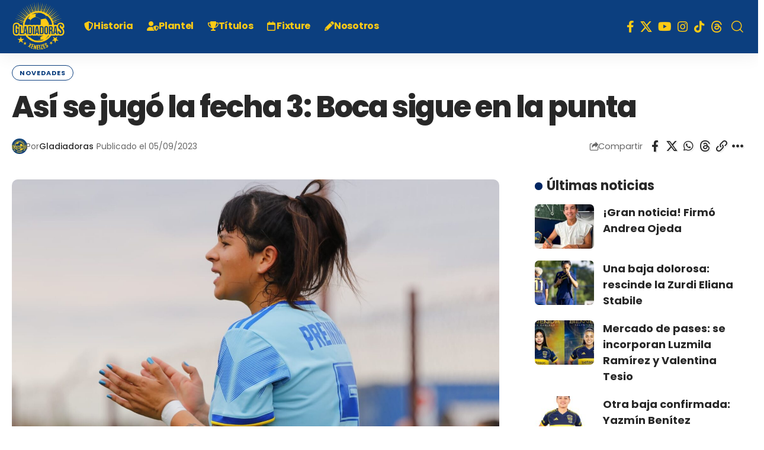

--- FILE ---
content_type: text/html; charset=UTF-8
request_url: https://gladiadorasxeneizes.com/asi-se-jugo-la-fecha-3-boca-sigue-en-la-punta/
body_size: 24510
content:
<!DOCTYPE html><html lang="es"><head><script data-no-optimize="1">var litespeed_docref=sessionStorage.getItem("litespeed_docref");litespeed_docref&&(Object.defineProperty(document,"referrer",{get:function(){return litespeed_docref}}),sessionStorage.removeItem("litespeed_docref"));</script> <meta charset="UTF-8" /><meta http-equiv="X-UA-Compatible" content="IE=edge" /><meta name="viewport" content="width=device-width, initial-scale=1.0" /><link rel="profile" href="https://gmpg.org/xfn/11" /> <script type="litespeed/javascript">(()=>{var e={};e.g=function(){if("object"==typeof globalThis)return globalThis;try{return this||new Function("return this")()}catch(e){if("object"==typeof window)return window}}(),function({ampUrl:n,isCustomizePreview:t,isAmpDevMode:r,noampQueryVarName:o,noampQueryVarValue:s,disabledStorageKey:i,mobileUserAgents:a,regexRegex:c}){if("undefined"==typeof sessionStorage)return;const d=new RegExp(c);if(!a.some((e=>{const n=e.match(d);return!(!n||!new RegExp(n[1],n[2]).test(navigator.userAgent))||navigator.userAgent.includes(e)})))return;e.g.addEventListener("DOMContentLiteSpeedLoaded",(()=>{const e=document.getElementById("amp-mobile-version-switcher");if(!e)return;e.hidden=!1;const n=e.querySelector("a[href]");n&&n.addEventListener("click",(()=>{sessionStorage.removeItem(i)}))}));const g=r&&["paired-browsing-non-amp","paired-browsing-amp"].includes(window.name);if(sessionStorage.getItem(i)||t||g)return;const u=new URL(location.href),m=new URL(n);m.hash=u.hash,u.searchParams.has(o)&&s===u.searchParams.get(o)?sessionStorage.setItem(i,"1"):m.href!==u.href&&(window.stop(),location.replace(m.href))}({"ampUrl":"https:\/\/gladiadorasxeneizes.com\/asi-se-jugo-la-fecha-3-boca-sigue-en-la-punta\/amp\/","noampQueryVarName":"noamp","noampQueryVarValue":"mobile","disabledStorageKey":"amp_mobile_redirect_disabled","mobileUserAgents":["Mobile","Android","Silk\/","Kindle","BlackBerry","Opera Mini","Opera Mobi"],"regexRegex":"^\\\/((?:.|\\n)+)\\\/([i]*)$","isCustomizePreview":!1,"isAmpDevMode":!1})})()</script> <meta name='robots' content='index, follow, max-image-preview:large, max-snippet:-1, max-video-preview:-1' /><style>img:is([sizes="auto" i], [sizes^="auto," i]) { contain-intrinsic-size: 3000px 1500px }</style><title>Así se jugó la fecha 3: Boca sigue en la punta</title><link rel="preconnect" href="https://fonts.gstatic.com" crossorigin><link rel="preload" as="style" onload="this.onload=null;this.rel='stylesheet'" id="rb-preload-gfonts" href="https://fonts.googleapis.com/css?family=Poppins%3A300%2C400%2C500%2C600%2C700%2C800%2C900%2C100italic%2C200italic%2C300italic%2C400italic%2C500italic%2C600italic%2C700italic%2C800italic%2C900italic%2C&amp;display=swap" crossorigin><noscript><link rel="stylesheet" href="https://fonts.googleapis.com/css?family=Poppins%3A300%2C400%2C500%2C600%2C700%2C800%2C900%2C100italic%2C200italic%2C300italic%2C400italic%2C500italic%2C600italic%2C700italic%2C800italic%2C900italic%2C&amp;display=swap"></noscript><link rel="canonical" href="https://gladiadorasxeneizes.com/asi-se-jugo-la-fecha-3-boca-sigue-en-la-punta/" /><meta property="og:locale" content="es_ES" /><meta property="og:type" content="article" /><meta property="og:title" content="Así se jugó la fecha 3: Boca sigue en la punta" /><meta property="og:description" content="Boca derrotó por 3 a 0 a Lanús con goles de Arias, Cruz y Núñez y es puntero de la Zona B. Resultados de los partidos Zona A SAT 1-1 Belgrano UAI Urquiza 3-2 Independiente San Lorenzo 1-0 EDLP Anuncio Banfield 2-4 River Plate Platense 1-0 Defensores de Belgrano Zona B Lanús 0-3 Boca Jrs. [&hellip;]" /><meta property="og:url" content="https://gladiadorasxeneizes.com/asi-se-jugo-la-fecha-3-boca-sigue-en-la-punta/" /><meta property="og:site_name" content="Gladiadoras Xeneizes" /><meta property="article:publisher" content="http://www.facebook.com/BocaFutFemenino" /><meta property="article:published_time" content="2023-09-06T01:39:35+00:00" /><meta property="article:modified_time" content="2023-09-15T13:49:52+00:00" /><meta property="og:image" content="https://gladiadorasxeneizes.com/wp-content/uploads/2023/09/Vani-fecha-3.jpg" /><meta property="og:image:width" content="1600" /><meta property="og:image:height" content="1066" /><meta property="og:image:type" content="image/jpeg" /><meta name="author" content="Gladiadoras" /><meta name="twitter:card" content="summary_large_image" /><meta name="twitter:creator" content="@BocaFutFemenino" /><meta name="twitter:site" content="@BocaFutFemenino" /><meta name="twitter:label1" content="Escrito por" /><meta name="twitter:data1" content="Gladiadoras" /><meta name="twitter:label2" content="Tiempo de lectura" /><meta name="twitter:data2" content="1 minuto" /> <script type="application/ld+json" class="yoast-schema-graph">{"@context":"https://schema.org","@graph":[{"@type":"NewsArticle","@id":"https://gladiadorasxeneizes.com/asi-se-jugo-la-fecha-3-boca-sigue-en-la-punta/#article","isPartOf":{"@id":"https://gladiadorasxeneizes.com/asi-se-jugo-la-fecha-3-boca-sigue-en-la-punta/"},"author":{"name":"Gladiadoras","@id":"https://gladiadorasxeneizes.site/#/schema/person/e7de1f0287141c9c88b3baa6648a9a1f"},"headline":"Así se jugó la fecha 3: Boca sigue en la punta","datePublished":"2023-09-06T01:39:35+00:00","dateModified":"2023-09-15T13:49:52+00:00","mainEntityOfPage":{"@id":"https://gladiadorasxeneizes.com/asi-se-jugo-la-fecha-3-boca-sigue-en-la-punta/"},"wordCount":105,"commentCount":0,"publisher":{"@id":"https://gladiadorasxeneizes.site/#organization"},"image":{"@id":"https://gladiadorasxeneizes.com/asi-se-jugo-la-fecha-3-boca-sigue-en-la-punta/#primaryimage"},"thumbnailUrl":"https://gladiadorasxeneizes.com/wp-content/uploads/2023/09/Vani-fecha-3.jpg","keywords":["Copa de la Liga","Copa de la Liga 2023","Fecha 3","gladiadoras xeneizes"],"articleSection":["Novedades","Torneo"],"inLanguage":"es","potentialAction":[{"@type":"CommentAction","name":"Comment","target":["https://gladiadorasxeneizes.com/asi-se-jugo-la-fecha-3-boca-sigue-en-la-punta/#respond"]}]},{"@type":["WebPage","ItemPage"],"@id":"https://gladiadorasxeneizes.com/asi-se-jugo-la-fecha-3-boca-sigue-en-la-punta/","url":"https://gladiadorasxeneizes.com/asi-se-jugo-la-fecha-3-boca-sigue-en-la-punta/","name":"Así se jugó la fecha 3: Boca sigue en la punta","isPartOf":{"@id":"https://gladiadorasxeneizes.site/#website"},"primaryImageOfPage":{"@id":"https://gladiadorasxeneizes.com/asi-se-jugo-la-fecha-3-boca-sigue-en-la-punta/#primaryimage"},"image":{"@id":"https://gladiadorasxeneizes.com/asi-se-jugo-la-fecha-3-boca-sigue-en-la-punta/#primaryimage"},"thumbnailUrl":"https://gladiadorasxeneizes.com/wp-content/uploads/2023/09/Vani-fecha-3.jpg","datePublished":"2023-09-06T01:39:35+00:00","dateModified":"2023-09-15T13:49:52+00:00","breadcrumb":{"@id":"https://gladiadorasxeneizes.com/asi-se-jugo-la-fecha-3-boca-sigue-en-la-punta/#breadcrumb"},"inLanguage":"es","potentialAction":[{"@type":"ReadAction","target":["https://gladiadorasxeneizes.com/asi-se-jugo-la-fecha-3-boca-sigue-en-la-punta/"]}]},{"@type":"ImageObject","inLanguage":"es","@id":"https://gladiadorasxeneizes.com/asi-se-jugo-la-fecha-3-boca-sigue-en-la-punta/#primaryimage","url":"https://gladiadorasxeneizes.com/wp-content/uploads/2023/09/Vani-fecha-3.jpg","contentUrl":"https://gladiadorasxeneizes.com/wp-content/uploads/2023/09/Vani-fecha-3.jpg","width":1600,"height":1066,"caption":"Foto: Gardo Licht"},{"@type":"BreadcrumbList","@id":"https://gladiadorasxeneizes.com/asi-se-jugo-la-fecha-3-boca-sigue-en-la-punta/#breadcrumb","itemListElement":[{"@type":"ListItem","position":1,"name":"Portada","item":"https://gladiadorasxeneizes.com/"},{"@type":"ListItem","position":2,"name":"Así se jugó la fecha 3: Boca sigue en la punta"}]},{"@type":"WebSite","@id":"https://gladiadorasxeneizes.site/#website","url":"https://gladiadorasxeneizes.site/","name":"Gladiadoras Xeneizes","description":"Boca Fútbol Femenino","publisher":{"@id":"https://gladiadorasxeneizes.site/#organization"},"alternateName":"GX","potentialAction":[{"@type":"SearchAction","target":{"@type":"EntryPoint","urlTemplate":"https://gladiadorasxeneizes.site/?s={search_term_string}"},"query-input":{"@type":"PropertyValueSpecification","valueRequired":true,"valueName":"search_term_string"}}],"inLanguage":"es"},{"@type":"Organization","@id":"https://gladiadorasxeneizes.site/#organization","name":"Gladiadoras Xeneizes","url":"https://gladiadorasxeneizes.site/","logo":{"@type":"ImageObject","inLanguage":"es","@id":"https://gladiadorasxeneizes.site/#/schema/logo/image/","url":"https://gladiadorasxeneizes.com/wp-content/uploads/2023/05/GXlogo.png","contentUrl":"https://gladiadorasxeneizes.com/wp-content/uploads/2023/05/GXlogo.png","width":150,"height":150,"caption":"Gladiadoras Xeneizes"},"image":{"@id":"https://gladiadorasxeneizes.site/#/schema/logo/image/"},"sameAs":["http://www.facebook.com/BocaFutFemenino","https://x.com/BocaFutFemenino","https://youtube.com/@Bocafutfemenino","https://instagram.com/BocaFutFemenino/"]},{"@type":"Person","@id":"https://gladiadorasxeneizes.site/#/schema/person/e7de1f0287141c9c88b3baa6648a9a1f","name":"Gladiadoras","image":{"@type":"ImageObject","inLanguage":"es","@id":"https://gladiadorasxeneizes.site/#/schema/person/image/","url":"https://gladiadorasxeneizes.com/wp-content/uploads/2018/05/cropped-Logo-GX-512-1-96x96.jpg","contentUrl":"https://gladiadorasxeneizes.com/wp-content/uploads/2018/05/cropped-Logo-GX-512-1-96x96.jpg","caption":"Gladiadoras"},"sameAs":["https://gladiadorasxeneizes.com"],"url":"https://gladiadorasxeneizes.com/author/gladiadoras/"}]}</script> <meta name="description" content="Boca derrotó por 3 a 0 a Lanús con goles de Arias, Cruz y Núñez y es puntero de la Zona B. Resultados de los partidos Zona A SAT 1-1 Belgrano UAI Urquiza 3-2 Independiente San Lorenzo 1-0 EDLP Banfield 2-4 River Plate Platense 1-0 Defensores de Belgrano Zona B Lanús 0-3"><link rel="pingback" href="https://gladiadorasxeneizes.com/xmlrpc.php"/> <script type="application/ld+json">{
    "@context": "https://schema.org",
    "@type": "Organization",
    "legalName": "Gladiadoras Xeneizes",
    "url": "https://gladiadorasxeneizes.com/",
    "logo": "https://gladiadorasxeneizes.com/wp-content/uploads/2018/05/Logo-GX-g.png",
    "sameAs": [
        "https://www.facebook.com/BocaFutFemenino",
        "https://x.com/BocaFutFemenino",
        "https://www.youtube.com/@Bocafutfemenino",
        "https://www.instagram.com/bocafutfemenino/",
        "https://www.tiktok.com/@bocafutfemenino",
        "https://www.threads.net/@bocafutfemenino"
    ]
}</script> <link data-optimized="2" rel="stylesheet" href="https://gladiadorasxeneizes.com/wp-content/litespeed/css/73ec37a9eb374fdbfebd43da69319871.css?ver=352d1" /><style id='classic-theme-styles-inline-css'>/*! This file is auto-generated */
.wp-block-button__link{color:#fff;background-color:#32373c;border-radius:9999px;box-shadow:none;text-decoration:none;padding:calc(.667em + 2px) calc(1.333em + 2px);font-size:1.125em}.wp-block-file__button{background:#32373c;color:#fff;text-decoration:none}</style><style id='global-styles-inline-css'>:root{--wp--preset--aspect-ratio--square: 1;--wp--preset--aspect-ratio--4-3: 4/3;--wp--preset--aspect-ratio--3-4: 3/4;--wp--preset--aspect-ratio--3-2: 3/2;--wp--preset--aspect-ratio--2-3: 2/3;--wp--preset--aspect-ratio--16-9: 16/9;--wp--preset--aspect-ratio--9-16: 9/16;--wp--preset--color--black: #000000;--wp--preset--color--cyan-bluish-gray: #abb8c3;--wp--preset--color--white: #ffffff;--wp--preset--color--pale-pink: #f78da7;--wp--preset--color--vivid-red: #cf2e2e;--wp--preset--color--luminous-vivid-orange: #ff6900;--wp--preset--color--luminous-vivid-amber: #fcb900;--wp--preset--color--light-green-cyan: #7bdcb5;--wp--preset--color--vivid-green-cyan: #00d084;--wp--preset--color--pale-cyan-blue: #8ed1fc;--wp--preset--color--vivid-cyan-blue: #0693e3;--wp--preset--color--vivid-purple: #9b51e0;--wp--preset--gradient--vivid-cyan-blue-to-vivid-purple: linear-gradient(135deg,rgba(6,147,227,1) 0%,rgb(155,81,224) 100%);--wp--preset--gradient--light-green-cyan-to-vivid-green-cyan: linear-gradient(135deg,rgb(122,220,180) 0%,rgb(0,208,130) 100%);--wp--preset--gradient--luminous-vivid-amber-to-luminous-vivid-orange: linear-gradient(135deg,rgba(252,185,0,1) 0%,rgba(255,105,0,1) 100%);--wp--preset--gradient--luminous-vivid-orange-to-vivid-red: linear-gradient(135deg,rgba(255,105,0,1) 0%,rgb(207,46,46) 100%);--wp--preset--gradient--very-light-gray-to-cyan-bluish-gray: linear-gradient(135deg,rgb(238,238,238) 0%,rgb(169,184,195) 100%);--wp--preset--gradient--cool-to-warm-spectrum: linear-gradient(135deg,rgb(74,234,220) 0%,rgb(151,120,209) 20%,rgb(207,42,186) 40%,rgb(238,44,130) 60%,rgb(251,105,98) 80%,rgb(254,248,76) 100%);--wp--preset--gradient--blush-light-purple: linear-gradient(135deg,rgb(255,206,236) 0%,rgb(152,150,240) 100%);--wp--preset--gradient--blush-bordeaux: linear-gradient(135deg,rgb(254,205,165) 0%,rgb(254,45,45) 50%,rgb(107,0,62) 100%);--wp--preset--gradient--luminous-dusk: linear-gradient(135deg,rgb(255,203,112) 0%,rgb(199,81,192) 50%,rgb(65,88,208) 100%);--wp--preset--gradient--pale-ocean: linear-gradient(135deg,rgb(255,245,203) 0%,rgb(182,227,212) 50%,rgb(51,167,181) 100%);--wp--preset--gradient--electric-grass: linear-gradient(135deg,rgb(202,248,128) 0%,rgb(113,206,126) 100%);--wp--preset--gradient--midnight: linear-gradient(135deg,rgb(2,3,129) 0%,rgb(40,116,252) 100%);--wp--preset--font-size--small: 13px;--wp--preset--font-size--medium: 20px;--wp--preset--font-size--large: 36px;--wp--preset--font-size--x-large: 42px;--wp--preset--spacing--20: 0.44rem;--wp--preset--spacing--30: 0.67rem;--wp--preset--spacing--40: 1rem;--wp--preset--spacing--50: 1.5rem;--wp--preset--spacing--60: 2.25rem;--wp--preset--spacing--70: 3.38rem;--wp--preset--spacing--80: 5.06rem;--wp--preset--shadow--natural: 6px 6px 9px rgba(0, 0, 0, 0.2);--wp--preset--shadow--deep: 12px 12px 50px rgba(0, 0, 0, 0.4);--wp--preset--shadow--sharp: 6px 6px 0px rgba(0, 0, 0, 0.2);--wp--preset--shadow--outlined: 6px 6px 0px -3px rgba(255, 255, 255, 1), 6px 6px rgba(0, 0, 0, 1);--wp--preset--shadow--crisp: 6px 6px 0px rgba(0, 0, 0, 1);}:where(.is-layout-flex){gap: 0.5em;}:where(.is-layout-grid){gap: 0.5em;}body .is-layout-flex{display: flex;}.is-layout-flex{flex-wrap: wrap;align-items: center;}.is-layout-flex > :is(*, div){margin: 0;}body .is-layout-grid{display: grid;}.is-layout-grid > :is(*, div){margin: 0;}:where(.wp-block-columns.is-layout-flex){gap: 2em;}:where(.wp-block-columns.is-layout-grid){gap: 2em;}:where(.wp-block-post-template.is-layout-flex){gap: 1.25em;}:where(.wp-block-post-template.is-layout-grid){gap: 1.25em;}.has-black-color{color: var(--wp--preset--color--black) !important;}.has-cyan-bluish-gray-color{color: var(--wp--preset--color--cyan-bluish-gray) !important;}.has-white-color{color: var(--wp--preset--color--white) !important;}.has-pale-pink-color{color: var(--wp--preset--color--pale-pink) !important;}.has-vivid-red-color{color: var(--wp--preset--color--vivid-red) !important;}.has-luminous-vivid-orange-color{color: var(--wp--preset--color--luminous-vivid-orange) !important;}.has-luminous-vivid-amber-color{color: var(--wp--preset--color--luminous-vivid-amber) !important;}.has-light-green-cyan-color{color: var(--wp--preset--color--light-green-cyan) !important;}.has-vivid-green-cyan-color{color: var(--wp--preset--color--vivid-green-cyan) !important;}.has-pale-cyan-blue-color{color: var(--wp--preset--color--pale-cyan-blue) !important;}.has-vivid-cyan-blue-color{color: var(--wp--preset--color--vivid-cyan-blue) !important;}.has-vivid-purple-color{color: var(--wp--preset--color--vivid-purple) !important;}.has-black-background-color{background-color: var(--wp--preset--color--black) !important;}.has-cyan-bluish-gray-background-color{background-color: var(--wp--preset--color--cyan-bluish-gray) !important;}.has-white-background-color{background-color: var(--wp--preset--color--white) !important;}.has-pale-pink-background-color{background-color: var(--wp--preset--color--pale-pink) !important;}.has-vivid-red-background-color{background-color: var(--wp--preset--color--vivid-red) !important;}.has-luminous-vivid-orange-background-color{background-color: var(--wp--preset--color--luminous-vivid-orange) !important;}.has-luminous-vivid-amber-background-color{background-color: var(--wp--preset--color--luminous-vivid-amber) !important;}.has-light-green-cyan-background-color{background-color: var(--wp--preset--color--light-green-cyan) !important;}.has-vivid-green-cyan-background-color{background-color: var(--wp--preset--color--vivid-green-cyan) !important;}.has-pale-cyan-blue-background-color{background-color: var(--wp--preset--color--pale-cyan-blue) !important;}.has-vivid-cyan-blue-background-color{background-color: var(--wp--preset--color--vivid-cyan-blue) !important;}.has-vivid-purple-background-color{background-color: var(--wp--preset--color--vivid-purple) !important;}.has-black-border-color{border-color: var(--wp--preset--color--black) !important;}.has-cyan-bluish-gray-border-color{border-color: var(--wp--preset--color--cyan-bluish-gray) !important;}.has-white-border-color{border-color: var(--wp--preset--color--white) !important;}.has-pale-pink-border-color{border-color: var(--wp--preset--color--pale-pink) !important;}.has-vivid-red-border-color{border-color: var(--wp--preset--color--vivid-red) !important;}.has-luminous-vivid-orange-border-color{border-color: var(--wp--preset--color--luminous-vivid-orange) !important;}.has-luminous-vivid-amber-border-color{border-color: var(--wp--preset--color--luminous-vivid-amber) !important;}.has-light-green-cyan-border-color{border-color: var(--wp--preset--color--light-green-cyan) !important;}.has-vivid-green-cyan-border-color{border-color: var(--wp--preset--color--vivid-green-cyan) !important;}.has-pale-cyan-blue-border-color{border-color: var(--wp--preset--color--pale-cyan-blue) !important;}.has-vivid-cyan-blue-border-color{border-color: var(--wp--preset--color--vivid-cyan-blue) !important;}.has-vivid-purple-border-color{border-color: var(--wp--preset--color--vivid-purple) !important;}.has-vivid-cyan-blue-to-vivid-purple-gradient-background{background: var(--wp--preset--gradient--vivid-cyan-blue-to-vivid-purple) !important;}.has-light-green-cyan-to-vivid-green-cyan-gradient-background{background: var(--wp--preset--gradient--light-green-cyan-to-vivid-green-cyan) !important;}.has-luminous-vivid-amber-to-luminous-vivid-orange-gradient-background{background: var(--wp--preset--gradient--luminous-vivid-amber-to-luminous-vivid-orange) !important;}.has-luminous-vivid-orange-to-vivid-red-gradient-background{background: var(--wp--preset--gradient--luminous-vivid-orange-to-vivid-red) !important;}.has-very-light-gray-to-cyan-bluish-gray-gradient-background{background: var(--wp--preset--gradient--very-light-gray-to-cyan-bluish-gray) !important;}.has-cool-to-warm-spectrum-gradient-background{background: var(--wp--preset--gradient--cool-to-warm-spectrum) !important;}.has-blush-light-purple-gradient-background{background: var(--wp--preset--gradient--blush-light-purple) !important;}.has-blush-bordeaux-gradient-background{background: var(--wp--preset--gradient--blush-bordeaux) !important;}.has-luminous-dusk-gradient-background{background: var(--wp--preset--gradient--luminous-dusk) !important;}.has-pale-ocean-gradient-background{background: var(--wp--preset--gradient--pale-ocean) !important;}.has-electric-grass-gradient-background{background: var(--wp--preset--gradient--electric-grass) !important;}.has-midnight-gradient-background{background: var(--wp--preset--gradient--midnight) !important;}.has-small-font-size{font-size: var(--wp--preset--font-size--small) !important;}.has-medium-font-size{font-size: var(--wp--preset--font-size--medium) !important;}.has-large-font-size{font-size: var(--wp--preset--font-size--large) !important;}.has-x-large-font-size{font-size: var(--wp--preset--font-size--x-large) !important;}
:where(.wp-block-post-template.is-layout-flex){gap: 1.25em;}:where(.wp-block-post-template.is-layout-grid){gap: 1.25em;}
:where(.wp-block-columns.is-layout-flex){gap: 2em;}:where(.wp-block-columns.is-layout-grid){gap: 2em;}
:root :where(.wp-block-pullquote){font-size: 1.5em;line-height: 1.6;}</style><style id='elementor-frontend-inline-css'>.elementor-kit-7270{--e-global-color-primary:#6EC1E4;--e-global-color-secondary:#54595F;--e-global-color-text:#7A7A7A;--e-global-color-accent:#61CE70;--e-global-typography-primary-font-family:"Roboto";--e-global-typography-primary-font-weight:600;--e-global-typography-secondary-font-family:"Roboto Slab";--e-global-typography-secondary-font-weight:400;--e-global-typography-text-font-family:"Roboto";--e-global-typography-text-font-weight:400;--e-global-typography-accent-font-family:"Roboto";--e-global-typography-accent-font-weight:500;}.elementor-section.elementor-section-boxed > .elementor-container{max-width:1140px;}.e-con{--container-max-width:1140px;}.elementor-widget:not(:last-child){margin-block-end:20px;}.elementor-element{--widgets-spacing:20px 20px;--widgets-spacing-row:20px;--widgets-spacing-column:20px;}{}h1.entry-title{display:var(--page-title-display);}@media(max-width:1024px){.elementor-section.elementor-section-boxed > .elementor-container{max-width:1024px;}.e-con{--container-max-width:1024px;}}@media(max-width:767px){.elementor-section.elementor-section-boxed > .elementor-container{max-width:767px;}.e-con{--container-max-width:767px;}}</style><style id='foxiz-main-inline-css'>:root {--body-family:Poppins;--body-fweight:400;--body-fsize:18px;--h1-family:Poppins;--h1-fweight:800;--h1-fspace:-2px;--h2-family:Poppins;--h2-fweight:800;--h2-fsize:34px;--h3-family:Poppins;--h3-fweight:800;--h3-fsize:26px;--h4-family:Poppins;--h4-fweight:800;--h4-fsize:22px;--h5-family:Poppins;--h5-fweight:700;--h5-fsize:18px;--h6-family:Poppins;--h6-fweight:700;--h6-fsize:16px;--cat-family:Poppins;--cat-fweight:700;--cat-fsize:14px;--meta-family:Poppins;--meta-fweight:400;--meta-fsize:12px;--meta-b-family:Poppins;--meta-b-fweight:500;--input-family:Poppins;--input-fweight:400;--btn-family:Poppins;--btn-fweight:800;--menu-family:Poppins;--menu-fweight:700;--menu-fsize:16px;--submenu-family:Poppins;--submenu-fweight:700;--submenu-fsize:15px;--dwidgets-family:Poppins;--dwidgets-fweight:700;--dwidgets-fsize:18px;--headline-family:Poppins, Arial, Helvetica, sans-serif;--headline-fweight:800;--headline-fsize:50px;--tagline-family:Poppins;--tagline-fweight:400;--tagline-fsize:20px;--heading-family:Poppins;--heading-fweight:700;--subheading-family:Poppins;--subheading-fweight:400;--quote-family:Poppins;--quote-fweight:300;--quote-fspace:0px;--excerpt-family:Poppins;--bcrumb-family:Poppins;--bcrumb-fweight:500;--bcrumb-transform:none;--bcrumb-fsize:12px;--headline-s-fsize : 50px;--tagline-s-fsize : 20px;}@media (max-width: 1024px) {body {--h2-fsize : 30px;--h3-fsize : 22px;--h4-fsize : 18px;--h5-fsize : 16px;--h6-fsize : 14px;--headline-fsize : 40px;--headline-s-fsize : 40px;--tagline-fsize : 17px;--tagline-s-fsize : 17px;}}@media (max-width: 767px) {body {--h2-fsize : 26px;--h3-fsize : 18px;--h4-fsize : 17px;--h5-fsize : 16px;--h6-fsize : 14px;--headline-fsize : 40px;--headline-s-fsize : 40px;--tagline-fsize : 16px;--tagline-s-fsize : 16px;}}:root {--g-color :#002662;--g-color-90 :#002662e6;--dark-accent :#002662;--dark-accent-90 :#002662e6;--dark-accent-0 :#00266200;--live-color :#fab90b;--hyperlink-color :#1e73be;}[data-theme="dark"], .light-scheme {--excerpt-color :#eeeeee;--sponsor-color :#ffffff;--live-color :#fab90b;}.is-hd-1, .is-hd-2, .is-hd-3 {--nav-bg: #0c3f7f;--nav-bg-from: #0c3f7f;--nav-bg-to: #0c3f7f;--nav-color :#feca15;--nav-color-10 :#feca151a;--nav-color-h :#edb100;--nav-color-h-accent :#fab90b;--nav-height :90px;--hd-logo-height :90px;}.is-hd-4 {--nav-bg: #0c3f7f;--nav-bg-from: #0c3f7f;--nav-bg-to: #0c3f7f;}[data-theme="dark"].is-hd-4 {--nav-bg: #191c20;--nav-bg-from: #191c20;--nav-bg-to: #191c20;}.is-hd-5, body.is-hd-5:not(.sticky-on) {--nav-bg: #0c3f7f;--nav-bg-from: #0c3f7f;--nav-bg-to: #0c3f7f;--nav-color :#feca15;--nav-color-10 :#feca151a;}[data-theme="dark"].is-hd-5, [data-theme="dark"].is-hd-5:not(.sticky-on) {--nav-bg: #191c20;--nav-bg-from: #191c20;--nav-bg-to: #191c20;}:root {--mbnav-bg: #0c3f7f;--mbnav-bg-from: #0c3f7f;--mbnav-bg-to: #0c3f7f;--mbnav-color :#ffffff;}.p-category {--cat-highlight : #0c3f7f;--cat-highlight-90 : #0c3f7fe6;--cat-fcolor : #0c3f7f;}[data-theme="dark"] .p-category, .light-scheme .p-category, [data-theme="dark"] .meta-category, .light-scheme .meta-category {--cat-highlight : #feca15;--cat-highlight-90 : #feca15e6;--cat-fcolor : #feca15;}:root {--subnav-bg: #0c3f7f;--subnav-bg-from: #0c3f7f;--subnav-bg-to: #0c3f7f;--subnav-color :#ffffff;--subnav-color-10 :#ffffff1a;--cp-spacing :1.4rem;--privacy-bg-color :#002662;--privacy-color :#ffffff;--topad-spacing :15px;--round-3 :7px;--round-5 :10px;--round-7 :15px;--input-bg : transparent;--input-border : 1px solid var(--flex-gray-15);--hyperlink-color :#1e73be;--hyperlink-line-color :#1e73be;--single-category-fsize :11px;--s-content-width : 760px;--max-width-wo-sb : 840px;--s-sidebar-padding :-10%;--m-icon-spacing : 7px;--caption-bdisplay : none;}[data-theme="dark"], .light-scheme {--privacy-bg-color :#002662;--privacy-color :#ffffff;--hyperlink-color :#fab90b;--hyperlink-line-color :#fab90b; }.p-readmore { font-family:Poppins;font-weight:800;}.mobile-menu > li > a  { font-family:Poppins;font-weight:700;}.mobile-menu .sub-menu a, .logged-mobile-menu a { font-family:Poppins;font-weight:700;}.mobile-qview a { font-family:Poppins;font-weight:900;}.search-header:before { background-repeat : no-repeat;background-size : cover;background-attachment : scroll;background-position : center center;}[data-theme="dark"] .search-header:before { background-repeat : no-repeat;background-size : cover;background-attachment : scroll;background-position : center center;}.footer-has-bg { background-color : #88888812;}#amp-mobile-version-switcher { display: none; }input[type="text"]:focus, input[type="tel"]:focus , input[type="password"]:focus,input[type="email"]:focus, input[type="url"]:focus, input[type="search"]:focus, input[type="number"]:focus,textarea:focus { border-color: currentColor; }.header-social-list { font-size: 20px;}@media (min-width: 1025px) { .grid-container > .sidebar-wrap { flex: 0 0 32%; width: 32%; } .grid-container > .s-ct { flex: 0 0 67.9%; width: 67.9%; } }@media (max-width: 767px) { .header-social-list { font-size: 17px;} }</style> <script type="litespeed/javascript" data-src="https://gladiadorasxeneizes.com/wp-includes/js/jquery/jquery.min.js" id="jquery-core-js"></script> <link rel="preload" href="https://gladiadorasxeneizes.com/wp-content/themes/foxiz/assets/fonts/icons.woff2?ver=2.5.0" as="font" type="font/woff2" crossorigin="anonymous"><link rel="preload" href="https://gladiadorasxeneizes.com/wp-content/themes/foxiz/assets/fonts/fa-brands-400.woff2" as="font" type="font/woff2" crossorigin="anonymous"><link rel="preload" href="https://gladiadorasxeneizes.com/wp-content/themes/foxiz/assets/fonts/fa-regular-400.woff2" as="font" type="font/woff2" crossorigin="anonymous"><link rel="alternate" title="oEmbed (JSON)" type="application/json+oembed" href="https://gladiadorasxeneizes.com/wp-json/oembed/1.0/embed?url=https%3A%2F%2Fgladiadorasxeneizes.com%2Fasi-se-jugo-la-fecha-3-boca-sigue-en-la-punta%2F" /><link rel="alternate" title="oEmbed (XML)" type="text/xml+oembed" href="https://gladiadorasxeneizes.com/wp-json/oembed/1.0/embed?url=https%3A%2F%2Fgladiadorasxeneizes.com%2Fasi-se-jugo-la-fecha-3-boca-sigue-en-la-punta%2F&#038;format=xml" /><link rel="alternate" type="text/html" media="only screen and (max-width: 640px)" href="https://gladiadorasxeneizes.com/asi-se-jugo-la-fecha-3-boca-sigue-en-la-punta/amp/"><meta name="generator" content="Elementor 3.34.0-dev1; features: e_font_icon_svg, additional_custom_breakpoints; settings: css_print_method-internal, google_font-enabled, font_display-swap"> <script type="application/ld+json">{
    "@context": "https://schema.org",
    "@type": "WebSite",
    "@id": "https://gladiadorasxeneizes.com/#website",
    "url": "https://gladiadorasxeneizes.com/",
    "name": "Gladiadoras Xeneizes",
    "potentialAction": {
        "@type": "SearchAction",
        "target": "https://gladiadorasxeneizes.com/?s={search_term_string}",
        "query-input": "required name=search_term_string"
    }
}</script> <style>.e-con.e-parent:nth-of-type(n+4):not(.e-lazyloaded):not(.e-no-lazyload),
				.e-con.e-parent:nth-of-type(n+4):not(.e-lazyloaded):not(.e-no-lazyload) * {
					background-image: none !important;
				}
				@media screen and (max-height: 1024px) {
					.e-con.e-parent:nth-of-type(n+3):not(.e-lazyloaded):not(.e-no-lazyload),
					.e-con.e-parent:nth-of-type(n+3):not(.e-lazyloaded):not(.e-no-lazyload) * {
						background-image: none !important;
					}
				}
				@media screen and (max-height: 640px) {
					.e-con.e-parent:nth-of-type(n+2):not(.e-lazyloaded):not(.e-no-lazyload),
					.e-con.e-parent:nth-of-type(n+2):not(.e-lazyloaded):not(.e-no-lazyload) * {
						background-image: none !important;
					}
				}</style><link rel="amphtml" href="https://gladiadorasxeneizes.com/asi-se-jugo-la-fecha-3-boca-sigue-en-la-punta/amp/"><style>#amp-mobile-version-switcher{left:0;position:absolute;width:100%;z-index:100}#amp-mobile-version-switcher>a{background-color:#444;border:0;color:#eaeaea;display:block;font-family:-apple-system,BlinkMacSystemFont,Segoe UI,Roboto,Oxygen-Sans,Ubuntu,Cantarell,Helvetica Neue,sans-serif;font-size:16px;font-weight:600;padding:15px 0;text-align:center;-webkit-text-decoration:none;text-decoration:none}#amp-mobile-version-switcher>a:active,#amp-mobile-version-switcher>a:focus,#amp-mobile-version-switcher>a:hover{-webkit-text-decoration:underline;text-decoration:underline}</style><script type="application/ld+json">{
    "@context": "https://schema.org",
    "@type": "NewsArticle",
    "headline": "As\u00ed se jug\u00f3 la fecha 3: Boca sigue en la punta",
    "description": "Boca derrot\u00f3 por 3 a 0 a Lan\u00fas con goles de Arias, Cruz y N\u00fa\u00f1ez y es puntero de la Zona B. Resultados de los partidos Zona A SAT 1-1 Belgrano UAI Urquiza 3-2 Independiente San Lorenzo 1-0 EDLP Banfield 2-4 River Plate Platense 1-0 Defensores de Belgrano Zona B Lan\u00fas 0-3",
    "mainEntityOfPage": {
        "@type": "WebPage",
        "@id": "https://gladiadorasxeneizes.com/asi-se-jugo-la-fecha-3-boca-sigue-en-la-punta/"
    },
    "author": {
        "@type": "Person",
        "name": "Gladiadoras",
        "url": "https://gladiadorasxeneizes.com"
    },
    "publisher": {
        "@type": "Organization",
        "name": "Gladiadoras Xeneizes",
        "url": "https://gladiadorasxeneizes.com/",
        "logo": {
            "@type": "ImageObject",
            "url": "https://gladiadorasxeneizes.com/wp-content/uploads/2018/05/Logo-GX-g.png"
        }
    },
    "dateModified": "2023-09-15T10:49:52-03:00",
    "datePublished": "2023-09-05T22:39:35-03:00",
    "image": {
        "@type": "ImageObject",
        "url": "https://gladiadorasxeneizes.com/wp-content/uploads/2023/09/Vani-fecha-3.jpg",
        "width": "1600",
        "height": "1066"
    },
    "commentCount": 0,
    "articleSection": [
        "Novedades",
        "Torneo"
    ]
}</script> <meta property="og:description" content="Boca derrotó por 3 a 0 a Lanús con goles de Arias, Cruz y Núñez y es puntero de la Zona B. Resultados de los partidos Zona A SAT 1-1 Belgrano UAI Urquiza 3-2 Independiente San Lorenzo 1-0 EDLP Banf…"/><meta property="og:site_name" content="Gladiadoras Xeneizes"/><meta property="og:locale" content="es"/><meta property="fb:facebook_app_id" content=""/><meta property="og:type" content="article"/><meta property="og:title" content="Así se jugó la fecha 3: Boca sigue en la punta"/><meta property="og:url" content="https://gladiadorasxeneizes.com/asi-se-jugo-la-fecha-3-boca-sigue-en-la-punta/"/><meta property="og:image" content="https://gladiadorasxeneizes.com/wp-content/uploads/2023/09/Vani-fecha-3.jpg"/><meta property="og:image:width" content="1600"/><meta property="og:image:height" content="1066"/><meta property="article:published_time" content="2023-09-05T22:39:35-03:00"/><meta property="article:modified_time" content="2023-09-15T10:49:52-03:00"/><meta name="author" content="Gladiadoras"/><meta name="twitter:card" content="summary_large_image"/><meta name="twitter:creator" content="@BocaFutFemenino"/><meta name="twitter:label1" content="Written by"/><meta name="twitter:data1" content="Gladiadoras"/><meta name="twitter:label2" content="Est. reading time"/><meta name="twitter:data2" content="1 minutes"/><meta property="og:image:secure_url" content="https://gladiadorasxeneizes.com/wp-content/uploads/2023/09/Vani-fecha-3.jpg"/><link rel="icon" href="https://gladiadorasxeneizes.com/wp-content/uploads/2018/05/Logo-GX-512-32x32.jpg" sizes="32x32" /><link rel="icon" href="https://gladiadorasxeneizes.com/wp-content/uploads/2018/05/Logo-GX-512-300x300.jpg" sizes="192x192" /><link rel="apple-touch-icon" href="https://gladiadorasxeneizes.com/wp-content/uploads/2018/05/Logo-GX-512-300x300.jpg" /><meta name="msapplication-TileImage" content="https://gladiadorasxeneizes.com/wp-content/uploads/2018/05/Logo-GX-512-300x300.jpg" /> <script type="litespeed/javascript" data-src="https://pagead2.googlesyndication.com/pagead/js/adsbygoogle.js?client=ca-pub-1907226392971535"
     crossorigin="anonymous"></script> <script custom-element="amp-auto-ads"
        type="litespeed/javascript" data-src="https://cdn.ampproject.org/v0/amp-auto-ads-0.1.js"></script> </head><body class="wp-singular post-template-default single single-post postid-5828 single-format-standard wp-embed-responsive wp-theme-foxiz personalized-all elementor-beta elementor-default elementor-kit-7270 menu-ani-4 hover-ani-8 btn-ani-3 btn-transform-1 is-rm-simple lmeta-dot loader-4 dark-sw-1 is-hd-1 is-standard-1 is-backtop  is-mstick" data-theme="default"><div class="site-outer"><div id="site-header" class="header-wrap rb-section header-set-1 header-1 header-wrapper style-shadow has-quick-menu"><div id="navbar-outer" class="navbar-outer"><div id="sticky-holder" class="sticky-holder"><div class="navbar-wrap"><div class="rb-container edge-padding"><div class="navbar-inner"><div class="navbar-left"><div class="logo-wrap is-image-logo site-branding">
<a href="https://gladiadorasxeneizes.com/" class="logo" title="Gladiadoras Xeneizes">
<img data-lazyloaded="1" src="[data-uri]" fetchpriority="high" class="logo-default" data-mode="default" height="300" width="300" data-src="https://gladiadorasxeneizes.com/wp-content/uploads/2018/05/Logo-GX-g.png" alt="Gladiadoras Xeneizes" decoding="async" loading="eager"><img data-lazyloaded="1" src="[data-uri]" class="logo-dark" data-mode="dark" height="300" width="300" data-src="https://gladiadorasxeneizes.com/wp-content/uploads/2018/05/Logo-GX-g.png" alt="Gladiadoras Xeneizes" decoding="async" loading="eager"><img data-lazyloaded="1" src="[data-uri]" class="logo-transparent" height="300" width="300" data-src="https://gladiadorasxeneizes.com/wp-content/uploads/2018/05/Logo-GX-g.png" alt="Gladiadoras Xeneizes" decoding="async" loading="eager">			</a></div><nav id="site-navigation" class="main-menu-wrap" aria-label="main menu"><ul id="menu-main-menu-1" class="main-menu rb-menu large-menu" itemscope itemtype="https://www.schema.org/SiteNavigationElement"><li class="menu-item menu-item-type-post_type menu-item-object-page menu-item-5184"><a href="https://gladiadorasxeneizes.com/historia/"><span><i class="menu-item-icon fas fa-shield-alt" aria-hidden="true"></i>Historia</span></a></li><li class="menu-item menu-item-type-post_type menu-item-object-page menu-item-5181"><a href="https://gladiadorasxeneizes.com/plantel/"><span><i class="menu-item-icon fas fa-user-shield" aria-hidden="true"></i>Plantel</span></a></li><li class="menu-item menu-item-type-post_type menu-item-object-page menu-item-5183"><a href="https://gladiadorasxeneizes.com/titulos/"><span><i class="menu-item-icon fas fa-trophy" aria-hidden="true"></i>Títulos</span></a></li><li class="menu-item menu-item-type-custom menu-item-object-custom menu-item-7345"><a href="https://gladiadorasxeneizes.com/fixture"><span><i class="menu-item-icon fa-regular fa-calendar" aria-hidden="true"></i>Fixture</span></a></li><li class="menu-item menu-item-type-post_type menu-item-object-page menu-item-5182"><a href="https://gladiadorasxeneizes.com/nosotros/"><span><i class="menu-item-icon fas fa-pencil-alt" aria-hidden="true"></i>Nosotros</span></a></li></ul></nav></div><div class="navbar-right"><div class="header-social-list wnav-holder"><a class="social-link-facebook" aria-label="Facebook" data-title="Facebook" href="https://www.facebook.com/BocaFutFemenino" target="_blank" rel="noopener nofollow"><i class="rbi rbi-facebook" aria-hidden="true"></i></a><a class="social-link-twitter" aria-label="X" data-title="X" href="https://x.com/BocaFutFemenino" target="_blank" rel="noopener nofollow"><i class="rbi rbi-twitter" aria-hidden="true"></i></a><a class="social-link-youtube" aria-label="YouTube" data-title="YouTube" href="https://www.youtube.com/@Bocafutfemenino" target="_blank" rel="noopener nofollow"><i class="rbi rbi-youtube" aria-hidden="true"></i></a><a class="social-link-instagram" aria-label="Instagram" data-title="Instagram" href="https://www.instagram.com/bocafutfemenino/" target="_blank" rel="noopener nofollow"><i class="rbi rbi-instagram" aria-hidden="true"></i></a><a class="social-link-tiktok" aria-label="TikTok" data-title="TikTok" href="https://www.tiktok.com/@bocafutfemenino" target="_blank" rel="noopener nofollow"><i class="rbi rbi-tiktok" aria-hidden="true"></i></a><a class="social-link-threads" aria-label="Threads" data-title="Threads" href="https://www.threads.net/@bocafutfemenino" target="_blank" rel="noopener nofollow"><i class="rbi rbi-threads" aria-hidden="true"></i></a></div><div class="wnav-holder w-header-search header-dropdown-outer">
<a href="#" data-title="Search" class="icon-holder header-element search-btn search-trigger" aria-label="search">
<i class="rbi rbi-search wnav-icon" aria-hidden="true"></i>							</a><div class="header-dropdown"><div class="header-search-form is-icon-layout"><form method="get" action="https://gladiadorasxeneizes.com/" class="rb-search-form live-search-form"  data-search="post" data-limit="0" data-follow="0" data-tax="category" data-dsource="0"  data-ptype=""><div class="search-form-inner"><span class="search-icon"><i class="rbi rbi-search" aria-hidden="true"></i></span><span class="search-text"><input type="text" class="field" placeholder="Buscar..." value="" name="s"/></span><span class="rb-search-submit"><input type="submit" value="Search"/><i class="rbi rbi-cright" aria-hidden="true"></i></span><span class="live-search-animation rb-loader"></span></div><div class="live-search-response"></div></form></div></div></div></div></div></div></div><div id="header-mobile" class="header-mobile"><div class="header-mobile-wrap"><div class="mbnav mbnav-center edge-padding"><div class="navbar-left"><div class="mobile-toggle-wrap">
<a href="#" class="mobile-menu-trigger" aria-label="mobile trigger">		<span class="burger-icon"><span></span><span></span><span></span></span>
</a></div></div><div class="navbar-center"><div class="mobile-logo-wrap is-image-logo site-branding">
<a href="https://gladiadorasxeneizes.com/" title="Gladiadoras Xeneizes">
<img data-lazyloaded="1" src="[data-uri]" fetchpriority="high" class="logo-default" data-mode="default" height="300" width="300" data-src="https://gladiadorasxeneizes.com/wp-content/uploads/2018/05/Logo-GX-g.png" alt="Gladiadoras Xeneizes" decoding="async" loading="eager"><img data-lazyloaded="1" src="[data-uri]" class="logo-dark" data-mode="dark" height="300" width="300" data-src="https://gladiadorasxeneizes.com/wp-content/uploads/2018/05/Logo-GX-g.png" alt="Gladiadoras Xeneizes" decoding="async" loading="eager">			</a></div></div><div class="navbar-right"></div></div><div class="mobile-qview"><ul id="menu-main-menu-2" class="mobile-qview-inner"><li class="menu-item menu-item-type-post_type menu-item-object-page menu-item-5184"><a href="https://gladiadorasxeneizes.com/historia/"><span><i class="menu-item-icon fas fa-shield-alt" aria-hidden="true"></i>Historia</span></a></li><li class="menu-item menu-item-type-post_type menu-item-object-page menu-item-5181"><a href="https://gladiadorasxeneizes.com/plantel/"><span><i class="menu-item-icon fas fa-user-shield" aria-hidden="true"></i>Plantel</span></a></li><li class="menu-item menu-item-type-post_type menu-item-object-page menu-item-5183"><a href="https://gladiadorasxeneizes.com/titulos/"><span><i class="menu-item-icon fas fa-trophy" aria-hidden="true"></i>Títulos</span></a></li><li class="menu-item menu-item-type-custom menu-item-object-custom menu-item-7345"><a href="https://gladiadorasxeneizes.com/fixture"><span><i class="menu-item-icon fa-regular fa-calendar" aria-hidden="true"></i>Fixture</span></a></li><li class="menu-item menu-item-type-post_type menu-item-object-page menu-item-5182"><a href="https://gladiadorasxeneizes.com/nosotros/"><span><i class="menu-item-icon fas fa-pencil-alt" aria-hidden="true"></i>Nosotros</span></a></li></ul></div></div><div class="mobile-collapse"><div class="collapse-holder"><div class="collapse-inner"><div class="mobile-search-form edge-padding"><div class="header-search-form is-form-layout">
<span class="h5">Buscar</span><form method="get" action="https://gladiadorasxeneizes.com/" class="rb-search-form"  data-search="post" data-limit="0" data-follow="0" data-tax="category" data-dsource="0"  data-ptype=""><div class="search-form-inner"><span class="search-icon"><i class="rbi rbi-search" aria-hidden="true"></i></span><span class="search-text"><input type="text" class="field" placeholder="Buscar..." value="" name="s"/></span><span class="rb-search-submit"><input type="submit" value="Search"/><i class="rbi rbi-cright" aria-hidden="true"></i></span></div></form></div></div><nav class="mobile-menu-wrap edge-padding"><ul id="mobile-menu" class="mobile-menu"><li class="menu-item menu-item-type-post_type menu-item-object-page menu-item-5184"><a href="https://gladiadorasxeneizes.com/historia/"><span><i class="menu-item-icon fas fa-shield-alt" aria-hidden="true"></i>Historia</span></a></li><li class="menu-item menu-item-type-post_type menu-item-object-page menu-item-5181"><a href="https://gladiadorasxeneizes.com/plantel/"><span><i class="menu-item-icon fas fa-user-shield" aria-hidden="true"></i>Plantel</span></a></li><li class="menu-item menu-item-type-post_type menu-item-object-page menu-item-5183"><a href="https://gladiadorasxeneizes.com/titulos/"><span><i class="menu-item-icon fas fa-trophy" aria-hidden="true"></i>Títulos</span></a></li><li class="menu-item menu-item-type-custom menu-item-object-custom menu-item-7345"><a href="https://gladiadorasxeneizes.com/fixture"><span><i class="menu-item-icon fa-regular fa-calendar" aria-hidden="true"></i>Fixture</span></a></li><li class="menu-item menu-item-type-post_type menu-item-object-page menu-item-5182"><a href="https://gladiadorasxeneizes.com/nosotros/"><span><i class="menu-item-icon fas fa-pencil-alt" aria-hidden="true"></i>Nosotros</span></a></li></ul></nav><div class="collapse-sections"><div class="mobile-socials">
<span class="mobile-social-title h6">Seguinos</span>
<a class="social-link-facebook" aria-label="Facebook" data-title="Facebook" href="https://www.facebook.com/BocaFutFemenino" target="_blank" rel="noopener nofollow"><i class="rbi rbi-facebook" aria-hidden="true"></i></a><a class="social-link-twitter" aria-label="X" data-title="X" href="https://x.com/BocaFutFemenino" target="_blank" rel="noopener nofollow"><i class="rbi rbi-twitter" aria-hidden="true"></i></a><a class="social-link-youtube" aria-label="YouTube" data-title="YouTube" href="https://www.youtube.com/@Bocafutfemenino" target="_blank" rel="noopener nofollow"><i class="rbi rbi-youtube" aria-hidden="true"></i></a><a class="social-link-instagram" aria-label="Instagram" data-title="Instagram" href="https://www.instagram.com/bocafutfemenino/" target="_blank" rel="noopener nofollow"><i class="rbi rbi-instagram" aria-hidden="true"></i></a><a class="social-link-tiktok" aria-label="TikTok" data-title="TikTok" href="https://www.tiktok.com/@bocafutfemenino" target="_blank" rel="noopener nofollow"><i class="rbi rbi-tiktok" aria-hidden="true"></i></a><a class="social-link-threads" aria-label="Threads" data-title="Threads" href="https://www.threads.net/@bocafutfemenino" target="_blank" rel="noopener nofollow"><i class="rbi rbi-threads" aria-hidden="true"></i></a></div></div></div></div></div></div></div></div></div><div class="site-wrap">
<amp-auto-ads type="adsense"
data-ad-client="ca-pub-1907226392971535">
</amp-auto-ads><div id="single-post-infinite" class="single-post-infinite none-mobile-sb" data-nextposturl="https://gladiadorasxeneizes.com/triunfo-de-boca-frente-el-granate/"><div class="single-post-outer activated" data-postid="5828" data-postlink="https://gladiadorasxeneizes.com/asi-se-jugo-la-fecha-3-boca-sigue-en-la-punta/"><div class="single-standard-1 is-sidebar-right sticky-sidebar"><div class="rb-s-container edge-padding"><article id="post-5828" class="post-5828 post type-post status-publish format-standard has-post-thumbnail category-novedades category-torneo tag-copa-de-la-liga tag-copa-de-la-liga-2023 tag-fecha-3 tag-gladiadoras-xeneizes"><header class="single-header"><div class="s-cats ecat-border custom-size"><div class="p-categories"><a class="p-category category-id-372" href="https://gladiadorasxeneizes.com/seccion/novedades/" rel="category">Novedades</a></div></div><h1 class="s-title fw-headline">Así se jugó la fecha 3: Boca sigue en la punta</h1><div class="single-meta meta-s-default yes-0 is-meta-author-text"><div class="smeta-in"><div class="smeta-sec"><div class="p-meta"><div class="meta-inner is-meta">		<a class="meta-el meta-avatar" href="https://gladiadorasxeneizes.com/author/gladiadoras/"><img data-lazyloaded="1" src="[data-uri]" alt='Gladiadoras' data-src='https://gladiadorasxeneizes.com/wp-content/uploads/2018/05/cropped-Logo-GX-512-1-44x44.jpg' data-srcset='https://gladiadorasxeneizes.com/wp-content/uploads/2018/05/cropped-Logo-GX-512-1-88x88.jpg 2x' class='avatar avatar-44 photo' height='44' width='44' decoding='async'/></a><div class="meta-el">
<span class="meta-label">Por</span>
<a class="meta-author-url meta-author" href="https://gladiadorasxeneizes.com/author/gladiadoras/">Gladiadoras</a></div><div class="meta-el meta-date">
<time class="date published" datetime="2023-09-05T22:39:35-03:00">Publicado el 05/09/2023</time></div></div></div></div></div><div class="smeta-extra"><div class="t-shared-sec tooltips-n"><div class="t-shared-header is-meta">
<i class="rbi rbi-share" aria-hidden="true"></i><span class="share-label">Compartir</span></div><div class="effect-fadeout">			<a class="share-action share-trigger icon-facebook" aria-label="Share on Facebook" href="https://www.facebook.com/sharer.php?u=https%3A%2F%2Fgladiadorasxeneizes.com%2Fasi-se-jugo-la-fecha-3-boca-sigue-en-la-punta%2F" data-title="Facebook" rel="nofollow"><i class="rbi rbi-facebook" aria-hidden="true"></i></a>
<a class="share-action share-trigger icon-twitter" aria-label="Share on X" href="https://twitter.com/intent/tweet?text=As%C3%AD+se+jug%C3%B3+la+fecha+3%3A+Boca+sigue+en+la+punta&amp;url=https%3A%2F%2Fgladiadorasxeneizes.com%2Fasi-se-jugo-la-fecha-3-boca-sigue-en-la-punta%2F&amp;via=BocaFutFemenino" data-title="X" rel="nofollow">
<i class="rbi rbi-twitter" aria-hidden="true"></i></a>
<a class="share-action icon-whatsapp is-web" aria-label="Share on Whatsapp" href="https://web.whatsapp.com/send?text=As%C3%AD+se+jug%C3%B3+la+fecha+3%3A+Boca+sigue+en+la+punta &#9758; https%3A%2F%2Fgladiadorasxeneizes.com%2Fasi-se-jugo-la-fecha-3-boca-sigue-en-la-punta%2F" target="_blank" data-title="WhatsApp" rel="nofollow"><i class="rbi rbi-whatsapp" aria-hidden="true"></i></a>
<a class="share-action icon-whatsapp is-mobile" aria-label="Share on Whatsapp" href="whatsapp://send?text=As%C3%AD+se+jug%C3%B3+la+fecha+3%3A+Boca+sigue+en+la+punta &#9758; https%3A%2F%2Fgladiadorasxeneizes.com%2Fasi-se-jugo-la-fecha-3-boca-sigue-en-la-punta%2F" target="_blank" data-title="WhatsApp" rel="nofollow"><i class="rbi rbi-whatsapp" aria-hidden="true"></i></a>
<a class="share-action share-trigger icon-threads" aria-label="Share on Threads" href="https://threads.net/intent/post?text=As%C3%AD+se+jug%C3%B3+la+fecha+3%3A+Boca+sigue+en+la+punta https%3A%2F%2Fgladiadorasxeneizes.com%2Fasi-se-jugo-la-fecha-3-boca-sigue-en-la-punta%2F" data-title="Threads" rel="nofollow">
<i class="rbi rbi-threads" aria-hidden="true"></i>
</a>
<a class="share-action icon-copy copy-trigger" aria-label="Copy Link" href="#" data-copied="Copied!" data-link="https://gladiadorasxeneizes.com/asi-se-jugo-la-fecha-3-boca-sigue-en-la-punta/" rel="nofollow" data-copy="Copy Link"><i class="rbi rbi-link-o" aria-hidden="true"></i></a>
<a class="share-action native-share-trigger more-icon" aria-label="More" href="#" data-link="https://gladiadorasxeneizes.com/asi-se-jugo-la-fecha-3-boca-sigue-en-la-punta/" data-ptitle="Así se jugó la fecha 3: Boca sigue en la punta" data-title="More"  rel="nofollow"><i class="rbi rbi-more" aria-hidden="true"></i></a></div></div></div></div></header><div class="grid-container"><div class="s-ct"><div class="s-feat-outer"><div class="s-feat"><img data-lazyloaded="1" src="[data-uri]" loading="lazy" width="1536" height="1023" data-src="https://gladiadorasxeneizes.com/wp-content/uploads/2023/09/Vani-fecha-3-1536x1023.jpg" class="attachment-foxiz_crop_o2 size-foxiz_crop_o2 wp-post-image" alt="" loading="lazy" decoding="async" /></div></div><div class="s-ct-wrap"><div class="s-ct-inner"><div class="e-ct-outer"><div class="entry-content rbct clearfix"><p><a href="https://gladiadorasxeneizes.com/triunfo-de-boca-frente-el-granate/">Boca derrotó por 3 a 0 a Lanús</a> con goles de Arias, Cruz y Núñez y es puntero de la Zona B.</p><h3>Resultados de los partidos</h3><h4>Zona A</h4><p>SAT 1-1 Belgrano</p><p>UAI Urquiza 3-2 Independiente</p><p>San Lorenzo 1-0 EDLP</p><div class="inline-single-ad ad_single_index alignfull"><div class="ad-wrap ad-script-wrap">
<span class="ad-description is-meta">Anuncio</span><div class="ad-script non-adsense edge-padding"> <script type="litespeed/javascript" data-src="https://pagead2.googlesyndication.com/pagead/js/adsbygoogle.js?client=ca-pub-5200714157684043" crossorigin="anonymous"></script> 
<ins class="adsbygoogle" style="display:block" data-ad-client="ca-pub-5200714157684043" data-ad-slot="5138355772" data-ad-format="auto" data-full-width-responsive="true"></ins> <script type="litespeed/javascript">(adsbygoogle=window.adsbygoogle||[]).push({})</script> </div></div></div><p>Banfield 2-4 River Plate</p><p>Platense 1-0 Defensores de Belgrano</p><h4>Zona B</h4><p>Lanús 0-3 Boca Jrs.</p><p>Ferro 0-0 Huracán</p><p>Racing 4-Excursionistas 0</p><div class="inline-single-ad ad_single_2_index alignfull"><div class="ad-wrap ad-script-wrap">
<span class="ad-description is-meta">Anuncio</span><div class="ad-script non-adsense edge-padding"> <script type="litespeed/javascript" data-src="https://pagead2.googlesyndication.com/pagead/js/adsbygoogle.js?client=ca-pub-5200714157684043" crossorigin="anonymous"></script> 
<ins class="adsbygoogle" style="display:block" data-ad-client="ca-pub-5200714157684043" data-ad-slot="5138355772" data-ad-format="auto" data-full-width-responsive="true"></ins> <script type="litespeed/javascript">(adsbygoogle=window.adsbygoogle||[]).push({})</script> </div></div></div><p>Estudiantes BA 1-0 GELP</p><p>Rosario Central 3-0 El Porvenir</p><figure id="attachment_5833" aria-describedby="caption-attachment-5833" style="width: 1024px" class="wp-caption alignnone"><img data-lazyloaded="1" src="[data-uri]" decoding="async" class="size-full wp-image-5833" data-src="https://gladiadorasxeneizes.com/wp-content/uploads/2023/09/tabla-Tweet.png" alt="" width="1024" height="512"><figcaption id="caption-attachment-5833" class="wp-caption-text">Diseño: Martín Flores</figcaption></figure><p>La zona B la lideran Boca y Racing, con Excursio como principal escolar.</p><div class="inline-single-ad ad_single_3_index alignfull"><div class="ad-wrap ad-script-wrap">
<span class="ad-description is-meta">Anuncio</span><div class="ad-script non-adsense edge-padding"> <script type="litespeed/javascript" data-src="https://pagead2.googlesyndication.com/pagead/js/adsbygoogle.js?client=ca-pub-5200714157684043" crossorigin="anonymous"></script> 
<ins class="adsbygoogle" style="display:block" data-ad-client="ca-pub-5200714157684043" data-ad-slot="5138355772" data-ad-format="auto" data-full-width-responsive="true"></ins> <script type="litespeed/javascript">(adsbygoogle=window.adsbygoogle||[]).push({})</script> </div></div></div></div><div class="efoot efoot-border p-categories"><div class="efoot-bar tag-bar">
<span class="blabel is-meta"><i class="rbi rbi-tag" aria-hidden="true"></i>Temas:</span><a href="https://gladiadorasxeneizes.com/tema/copa-de-la-liga/" rel="tag">Copa de la Liga</a><a href="https://gladiadorasxeneizes.com/tema/copa-de-la-liga-2023/" rel="tag">Copa de la Liga 2023</a><a href="https://gladiadorasxeneizes.com/tema/fecha-3/" rel="tag">Fecha 3</a><a href="https://gladiadorasxeneizes.com/tema/gladiadoras-xeneizes/" rel="tag">gladiadoras xeneizes</a></div></div></div></div></div></div><div class="sidebar-wrap single-sidebar has-border is-border-gray"><div class="sidebar-inner clearfix"><div id="widget-post-3" class="widget rb-section w-sidebar clearfix widget-post"><div class="block-h widget-heading heading-layout-2"><div class="heading-inner"><h4 class="heading-title"><span>Últimas noticias</span></h4></div></div><div class="widget-p-listing"><div class="p-wrap p-small p-list-small-2" data-pid="8578"><div class="feat-holder"><div class="p-featured ratio-v1">
<a class="p-flink" href="https://gladiadorasxeneizes.com/gran-noticia-firmo-andrea-ojeda/" title="¡Gran noticia! Firmó Andrea Ojeda">
<img data-lazyloaded="1" src="[data-uri]" width="150" height="150" data-src="https://gladiadorasxeneizes.com/wp-content/uploads/2026/01/Andree-firma-150x150.jpg" class="featured-img wp-post-image" alt="" loading="lazy" decoding="async" />		</a></div></div><div class="p-content"><h5 class="entry-title">		<a class="p-url" href="https://gladiadorasxeneizes.com/gran-noticia-firmo-andrea-ojeda/" rel="bookmark">¡Gran noticia! Firmó Andrea Ojeda</a></h5></div></div><div class="p-wrap p-small p-list-small-2" data-pid="8572"><div class="feat-holder"><div class="p-featured ratio-v1">
<a class="p-flink" href="https://gladiadorasxeneizes.com/una-baja-dolorosa-rescinde-la-zurdi-eliana-stabile/" title="Una baja dolorosa: rescinde la Zurdi Eliana Stabile">
<img data-lazyloaded="1" src="[data-uri]" width="150" height="150" data-src="https://gladiadorasxeneizes.com/wp-content/uploads/2024/11/Zurdi-GELP-150x150.jpg" class="featured-img wp-post-image" alt="" loading="lazy" decoding="async" />		</a></div></div><div class="p-content"><h5 class="entry-title">		<a class="p-url" href="https://gladiadorasxeneizes.com/una-baja-dolorosa-rescinde-la-zurdi-eliana-stabile/" rel="bookmark">Una baja dolorosa: rescinde la Zurdi Eliana Stabile</a></h5></div></div><div class="p-wrap p-small p-list-small-2" data-pid="8529"><div class="feat-holder"><div class="p-featured ratio-v1">
<a class="p-flink" href="https://gladiadorasxeneizes.com/mercado-de-pases-se-incorporan-valentina-tesio-y-luzmila-ramirez/" title="Mercado de pases: se incorporan Luzmila Ramírez y Valentina Tesio">
<img data-lazyloaded="1" src="[data-uri]" width="150" height="150" data-src="https://gladiadorasxeneizes.com/wp-content/uploads/2026/01/Luzmila-y-Valentina-150x150.jpg" class="featured-img wp-post-image" alt="" loading="lazy" decoding="async" />		</a></div></div><div class="p-content"><h5 class="entry-title">		<a class="p-url" href="https://gladiadorasxeneizes.com/mercado-de-pases-se-incorporan-valentina-tesio-y-luzmila-ramirez/" rel="bookmark">Mercado de pases: se incorporan Luzmila Ramírez y Valentina Tesio</a></h5></div></div><div class="p-wrap p-small p-list-small-2" data-pid="8526"><div class="feat-holder"><div class="p-featured ratio-v1">
<a class="p-flink" href="https://gladiadorasxeneizes.com/otra-baja-confirmada-yazmin-benitez/" title="Otra baja confirmada: Yazmín Benítez">
<img data-lazyloaded="1" src="[data-uri]" width="150" height="150" data-src="https://gladiadorasxeneizes.com/wp-content/uploads/2026/01/Yazmin-Benitez-baja-1-150x150.jpg" class="featured-img wp-post-image" alt="" loading="lazy" decoding="async" />		</a></div></div><div class="p-content"><h5 class="entry-title">		<a class="p-url" href="https://gladiadorasxeneizes.com/otra-baja-confirmada-yazmin-benitez/" rel="bookmark">Otra baja confirmada: Yazmín Benítez</a></h5></div></div></div></div></div></div></div></article><aside class="sfoter-sec single-related "><div class="block-h heading-layout-2"><div class="heading-inner"><h3 class="heading-title"><span>Más noticias relacionadas</span></h3></div></div><div id="uuid_r5828" class="block-wrap block-grid block-grid-1 rb-columns rb-col-3 is-gap-20 meta-s-dot"><div class="block-inner"><div class="p-wrap p-grid p-grid-1" data-pid="8528"><div class="feat-holder"><div class="p-featured">
<a class="p-flink" href="https://gladiadorasxeneizes.com/refuerzos-llega-veronica-acuna/" title="Refuerzos: llega Verónica Acuña">
<img data-lazyloaded="1" src="[data-uri]" width="1200" height="675" data-src="https://gladiadorasxeneizes.com/wp-content/uploads/2026/01/Vero-Acuna-Refuerzo.jpg" class="featured-img wp-post-image" alt="" loading="lazy" decoding="async" />		</a></div></div><h3 class="entry-title">		<a class="p-url" href="https://gladiadorasxeneizes.com/refuerzos-llega-veronica-acuna/" rel="bookmark">Refuerzos: llega Verónica Acuña</a></h3></div><div class="p-wrap p-grid p-grid-1" data-pid="8500"><div class="feat-holder"><div class="p-featured">
<a class="p-flink" href="https://gladiadorasxeneizes.com/primer-contrato-profesional-para-las-juveniles-violeta-alvarez-y-delfina-silvestri/" title="Primer contrato profesional para las juveniles Violeta Álvarez y Delfina Silvestri">
<img data-lazyloaded="1" src="[data-uri]" width="1200" height="675" data-src="https://gladiadorasxeneizes.com/wp-content/uploads/2026/01/Primer-contrato-de-Viole-y-Delfi.jpg" class="featured-img wp-post-image" alt="" loading="lazy" decoding="async" />		</a></div></div><h3 class="entry-title">		<a class="p-url" href="https://gladiadorasxeneizes.com/primer-contrato-profesional-para-las-juveniles-violeta-alvarez-y-delfina-silvestri/" rel="bookmark">Primer contrato profesional para las juveniles Violeta Álvarez y Delfina Silvestri</a></h3></div><div class="p-wrap p-grid p-grid-1" data-pid="8504"><div class="feat-holder"><div class="p-featured">
<a class="p-flink" href="https://gladiadorasxeneizes.com/se-despide-la-estadounidense-sarah-mirr/" title="Se despide la estadounidense Sarah Mirr">
<img data-lazyloaded="1" src="[data-uri]" width="1200" height="675" data-src="https://gladiadorasxeneizes.com/wp-content/uploads/2026/01/Sarah-Mirr-baja.jpg" class="featured-img wp-post-image" alt="" loading="lazy" decoding="async" />		</a></div></div><h3 class="entry-title">		<a class="p-url" href="https://gladiadorasxeneizes.com/se-despide-la-estadounidense-sarah-mirr/" rel="bookmark">Se despide la estadounidense Sarah Mirr</a></h3></div><div class="p-wrap p-grid p-grid-1" data-pid="8494"><div class="feat-holder"><div class="p-featured">
<a class="p-flink" href="https://gladiadorasxeneizes.com/siguen-las-renovaciones-en-las-gladiadoras-el-turno-de-campos-y-pokoracky/" title="Siguen las renovaciones en las Gladiadoras: el turno de Campos y Pokoracky">
<img data-lazyloaded="1" src="[data-uri]" width="1200" height="675" data-src="https://gladiadorasxeneizes.com/wp-content/uploads/2026/01/Renovacion-Campos-y-Poko.jpg" class="featured-img wp-post-image" alt="" loading="lazy" decoding="async" />		</a></div></div><h3 class="entry-title">		<a class="p-url" href="https://gladiadorasxeneizes.com/siguen-las-renovaciones-en-las-gladiadoras-el-turno-de-campos-y-pokoracky/" rel="bookmark">Siguen las renovaciones en las Gladiadoras: el turno de Campos y Pokoracky</a></h3></div><div class="p-wrap p-grid p-grid-1" data-pid="8491"><div class="feat-holder"><div class="p-featured">
<a class="p-flink" href="https://gladiadorasxeneizes.com/yuria-sasaki-y-ara-pereyra-renovaron-con-las-gladiadoras-hasta-diciembre-de-2026/" title="Yuria Sasaki y Ara Pereyra renovaron con las Gladiadoras hasta diciembre de 2026">
<img data-lazyloaded="1" src="[data-uri]" width="1200" height="675" data-src="https://gladiadorasxeneizes.com/wp-content/uploads/2026/01/Renovacion-Yuria-y-Ara.jpg" class="featured-img wp-post-image" alt="" loading="lazy" decoding="async" />		</a></div></div><h3 class="entry-title">		<a class="p-url" href="https://gladiadorasxeneizes.com/yuria-sasaki-y-ara-pereyra-renovaron-con-las-gladiadoras-hasta-diciembre-de-2026/" rel="bookmark">Yuria Sasaki y Ara Pereyra renovaron con las Gladiadoras hasta diciembre de 2026</a></h3></div><div class="p-wrap p-grid p-grid-1" data-pid="8546"><div class="feat-holder"><div class="p-featured">
<a class="p-flink" href="https://gladiadorasxeneizes.com/futbol-femenino-2026-formato-fixture-y-fechas/" title="Fútbol femenino 2026: formato, fixture y fechas">
<img data-lazyloaded="1" src="[data-uri]" width="1000" height="750" data-src="https://gladiadorasxeneizes.com/wp-content/uploads/2025/08/Torneo-Femenino-Segundo-2025.jpg" class="featured-img wp-post-image" alt="" loading="lazy" decoding="async" />		</a></div></div><h3 class="entry-title">		<a class="p-url" href="https://gladiadorasxeneizes.com/futbol-femenino-2026-formato-fixture-y-fechas/" rel="bookmark">Fútbol femenino 2026: formato, fixture y fechas</a></h3></div></div><div class="pagination-wrap pagination-infinite"><div class="infinite-trigger"><i class="rb-loader" aria-hidden="true"></i></div></div></div></aside></div></div></div></div><div id="single-infinite-point" class="single-infinite-point pagination-wrap">
<i class="rb-loader" aria-hidden="true"></i></div></div><footer class="footer-wrap rb-section left-dot footer-etemplate"></footer></div> <script type="litespeed/javascript">(function(){const yesStorage=()=>{let storage;try{storage=window.localStorage;storage.setItem('__rbStorageSet','x');storage.removeItem('__rbStorageSet');return!0}catch{return!1}};const readingSize=yesStorage()?sessionStorage.getItem('rubyResizerStep')||'':'1';if(readingSize){const body=document.querySelector('body');switch(readingSize){case '2':body.classList.add('medium-entry-size');break;case '3':body.classList.add('big-entry-size');break}}})()</script> <script type="speculationrules">{"prefetch":[{"source":"document","where":{"and":[{"href_matches":"\/*"},{"not":{"href_matches":["\/wp-*.php","\/wp-admin\/*","\/wp-content\/uploads\/*","\/wp-content\/*","\/wp-content\/plugins\/*","\/wp-content\/themes\/foxiz\/*","\/*\\?(.+)"]}},{"not":{"selector_matches":"a[rel~=\"nofollow\"]"}},{"not":{"selector_matches":".no-prefetch, .no-prefetch a"}}]},"eagerness":"conservative"}]}</script> <script type="text/template" id="bookmark-toggle-template"><i class="rbi rbi-bookmark" aria-hidden="true" data-title="Save it"></i>
			<i class="bookmarked-icon rbi rbi-bookmark-fill" aria-hidden="true" data-title="Undo Save"></i></script> <script type="text/template" id="bookmark-ask-login-template"><a class="login-toggle" data-title="Sign In to Save" href="https://gladiadorasxeneizes.com/wp-login.php?redirect_to=https%3A%2F%2Fgladiadorasxeneizes.com%2Fasi-se-jugo-la-fecha-3-boca-sigue-en-la-punta%2F"><i class="rbi rbi-bookmark" aria-hidden="true"></i></a></script> <script type="text/template" id="follow-ask-login-template"><a class="login-toggle" data-title="Sign In to Follow" href="https://gladiadorasxeneizes.com/wp-login.php?redirect_to=https%3A%2F%2Fgladiadorasxeneizes.com%2Fasi-se-jugo-la-fecha-3-boca-sigue-en-la-punta%2F"><i class="follow-icon rbi rbi-plus" data-title="Sign In to Follow" aria-hidden="true"></i></a></script> <script type="text/template" id="follow-toggle-template"><i class="follow-icon rbi rbi-plus" data-title="Follow"></i>
			<i class="followed-icon rbi rbi-bookmark-fill" data-title="Unfollow"></i></script> <aside id="bookmark-notification" class="bookmark-notification"></aside> <script type="text/template" id="bookmark-notification-template"><div class="bookmark-notification-inner {{classes}}">
					<div class="bookmark-featured">{{image}}</div>
					<div class="bookmark-inner">
						<span class="bookmark-title h5">{{title}}</span><span class="bookmark-desc">{{description}}</span>
					</div>
				</div></script> <script type="text/template" id="follow-notification-template"><div class="follow-info bookmark-notification-inner {{classes}}">
					<span class="follow-desc"><span>{{description}}</span><strong>{{name}}</strong></span>
				</div></script> <script type="litespeed/javascript">const lazyloadRunObserver=()=>{const lazyloadBackgrounds=document.querySelectorAll(`.e-con.e-parent:not(.e-lazyloaded)`);const lazyloadBackgroundObserver=new IntersectionObserver((entries)=>{entries.forEach((entry)=>{if(entry.isIntersecting){let lazyloadBackground=entry.target;if(lazyloadBackground){lazyloadBackground.classList.add('e-lazyloaded')}
lazyloadBackgroundObserver.unobserve(entry.target)}})},{rootMargin:'200px 0px 200px 0px'});lazyloadBackgrounds.forEach((lazyloadBackground)=>{lazyloadBackgroundObserver.observe(lazyloadBackground)})};const events=['DOMContentLiteSpeedLoaded','elementor/lazyload/observe',];events.forEach((event)=>{document.addEventListener(event,lazyloadRunObserver)})</script> <div id="amp-mobile-version-switcher" hidden>
<a rel="" href="https://gladiadorasxeneizes.com/asi-se-jugo-la-fecha-3-boca-sigue-en-la-punta/amp/">
Ir a la versión móvil			</a></div><div id="rb-user-popup-form" class="rb-user-popup-form mfp-animation mfp-hide"><div class="logo-popup-outer"><div class="logo-popup"><div class="login-popup-header"><div class="logo-popup-logo">
<img data-lazyloaded="1" src="[data-uri]" loading="lazy" decoding="async" data-src="https://lanumero12.com.ar/wp-content/uploads/2024/06/logo-la-numero-12.png" alt="La Número 12" height="696" width="696"/></div>
<span class="logo-popup-heading h3">Bienvenido a La Número 12</span><p class="logo-popup-description is-meta">Inicia sesión con tu cuenta</p></div><div class="user-login-form"><form name="popup-form" id="popup-form" action="https://gladiadorasxeneizes.com/wp-login.php" method="post"><div class="login-username"><div class="rb-login-label">Username or Email Address</div>
<input type="text" name="log" required="required" autocomplete="username" class="input" value="" /></div><div class="login-password"><div class="rb-login-label">Password</div><div class="is-relative">
<input type="password" name="pwd" required="required" autocomplete="current-password" spellcheck="false" class="input" value="" />
<span class="rb-password-toggle"><i class="rbi rbi-show"></i></span></div></div><div class="remember-wrap"><p class="login-remember"><label class="rb-login-label"><input name="rememberme" type="checkbox" id="rememberme" value="forever" /> Remember me</label></p><a class="lostpassw-link" href="https://gladiadorasxeneizes.com/wp-login.php?action=lostpassword">Lost your password?</a></div><p class="login-submit">
<input type="submit" name="wp-submit" class="button button-primary" value="Log In" />
<input type="hidden" name="redirect_to" value="https://gladiadorasxeneizes.com/asi-se-jugo-la-fecha-3-boca-sigue-en-la-punta/" /></p></form><div class="login-form-footer"></div></div></div></div></div> <script id="foxiz-core-js-extra" type="litespeed/javascript">var foxizCoreParams={"ajaxurl":"https:\/\/gladiadorasxeneizes.com\/wp-admin\/admin-ajax.php","darkModeID":"RubyDarkMode","cookieDomain":"","cookiePath":"\/"}</script> <script id="foxiz-global-js-extra" type="litespeed/javascript">var foxizParams={"sliderSpeed":"5000","sliderEffect":"slide","sliderFMode":"1","twitterName":"BocaFutFemenino","singleLoadNextLimit":"10","liveInterval":"60"};var uuid_r5828={"uuid":"uuid_r5828","name":"grid_1","pagination":"infinite_scroll","crop_size":"foxiz_crop_o2","entry_meta":["_disabled"],"review_meta":"-1","sponsor_meta":"1","entry_format":"center,big","excerpt":"1","paged":"1","page_max":"181","content_source":"related","related_id":"5828","post_not_in":[5828,8578,8572,8529,8526],"posts_per_page":"6"}</script> <script data-no-optimize="1">window.lazyLoadOptions=Object.assign({},{threshold:300},window.lazyLoadOptions||{});!function(t,e){"object"==typeof exports&&"undefined"!=typeof module?module.exports=e():"function"==typeof define&&define.amd?define(e):(t="undefined"!=typeof globalThis?globalThis:t||self).LazyLoad=e()}(this,function(){"use strict";function e(){return(e=Object.assign||function(t){for(var e=1;e<arguments.length;e++){var n,a=arguments[e];for(n in a)Object.prototype.hasOwnProperty.call(a,n)&&(t[n]=a[n])}return t}).apply(this,arguments)}function o(t){return e({},at,t)}function l(t,e){return t.getAttribute(gt+e)}function c(t){return l(t,vt)}function s(t,e){return function(t,e,n){e=gt+e;null!==n?t.setAttribute(e,n):t.removeAttribute(e)}(t,vt,e)}function i(t){return s(t,null),0}function r(t){return null===c(t)}function u(t){return c(t)===_t}function d(t,e,n,a){t&&(void 0===a?void 0===n?t(e):t(e,n):t(e,n,a))}function f(t,e){et?t.classList.add(e):t.className+=(t.className?" ":"")+e}function _(t,e){et?t.classList.remove(e):t.className=t.className.replace(new RegExp("(^|\\s+)"+e+"(\\s+|$)")," ").replace(/^\s+/,"").replace(/\s+$/,"")}function g(t){return t.llTempImage}function v(t,e){!e||(e=e._observer)&&e.unobserve(t)}function b(t,e){t&&(t.loadingCount+=e)}function p(t,e){t&&(t.toLoadCount=e)}function n(t){for(var e,n=[],a=0;e=t.children[a];a+=1)"SOURCE"===e.tagName&&n.push(e);return n}function h(t,e){(t=t.parentNode)&&"PICTURE"===t.tagName&&n(t).forEach(e)}function a(t,e){n(t).forEach(e)}function m(t){return!!t[lt]}function E(t){return t[lt]}function I(t){return delete t[lt]}function y(e,t){var n;m(e)||(n={},t.forEach(function(t){n[t]=e.getAttribute(t)}),e[lt]=n)}function L(a,t){var o;m(a)&&(o=E(a),t.forEach(function(t){var e,n;e=a,(t=o[n=t])?e.setAttribute(n,t):e.removeAttribute(n)}))}function k(t,e,n){f(t,e.class_loading),s(t,st),n&&(b(n,1),d(e.callback_loading,t,n))}function A(t,e,n){n&&t.setAttribute(e,n)}function O(t,e){A(t,rt,l(t,e.data_sizes)),A(t,it,l(t,e.data_srcset)),A(t,ot,l(t,e.data_src))}function w(t,e,n){var a=l(t,e.data_bg_multi),o=l(t,e.data_bg_multi_hidpi);(a=nt&&o?o:a)&&(t.style.backgroundImage=a,n=n,f(t=t,(e=e).class_applied),s(t,dt),n&&(e.unobserve_completed&&v(t,e),d(e.callback_applied,t,n)))}function x(t,e){!e||0<e.loadingCount||0<e.toLoadCount||d(t.callback_finish,e)}function M(t,e,n){t.addEventListener(e,n),t.llEvLisnrs[e]=n}function N(t){return!!t.llEvLisnrs}function z(t){if(N(t)){var e,n,a=t.llEvLisnrs;for(e in a){var o=a[e];n=e,o=o,t.removeEventListener(n,o)}delete t.llEvLisnrs}}function C(t,e,n){var a;delete t.llTempImage,b(n,-1),(a=n)&&--a.toLoadCount,_(t,e.class_loading),e.unobserve_completed&&v(t,n)}function R(i,r,c){var l=g(i)||i;N(l)||function(t,e,n){N(t)||(t.llEvLisnrs={});var a="VIDEO"===t.tagName?"loadeddata":"load";M(t,a,e),M(t,"error",n)}(l,function(t){var e,n,a,o;n=r,a=c,o=u(e=i),C(e,n,a),f(e,n.class_loaded),s(e,ut),d(n.callback_loaded,e,a),o||x(n,a),z(l)},function(t){var e,n,a,o;n=r,a=c,o=u(e=i),C(e,n,a),f(e,n.class_error),s(e,ft),d(n.callback_error,e,a),o||x(n,a),z(l)})}function T(t,e,n){var a,o,i,r,c;t.llTempImage=document.createElement("IMG"),R(t,e,n),m(c=t)||(c[lt]={backgroundImage:c.style.backgroundImage}),i=n,r=l(a=t,(o=e).data_bg),c=l(a,o.data_bg_hidpi),(r=nt&&c?c:r)&&(a.style.backgroundImage='url("'.concat(r,'")'),g(a).setAttribute(ot,r),k(a,o,i)),w(t,e,n)}function G(t,e,n){var a;R(t,e,n),a=e,e=n,(t=Et[(n=t).tagName])&&(t(n,a),k(n,a,e))}function D(t,e,n){var a;a=t,(-1<It.indexOf(a.tagName)?G:T)(t,e,n)}function S(t,e,n){var a;t.setAttribute("loading","lazy"),R(t,e,n),a=e,(e=Et[(n=t).tagName])&&e(n,a),s(t,_t)}function V(t){t.removeAttribute(ot),t.removeAttribute(it),t.removeAttribute(rt)}function j(t){h(t,function(t){L(t,mt)}),L(t,mt)}function F(t){var e;(e=yt[t.tagName])?e(t):m(e=t)&&(t=E(e),e.style.backgroundImage=t.backgroundImage)}function P(t,e){var n;F(t),n=e,r(e=t)||u(e)||(_(e,n.class_entered),_(e,n.class_exited),_(e,n.class_applied),_(e,n.class_loading),_(e,n.class_loaded),_(e,n.class_error)),i(t),I(t)}function U(t,e,n,a){var o;n.cancel_on_exit&&(c(t)!==st||"IMG"===t.tagName&&(z(t),h(o=t,function(t){V(t)}),V(o),j(t),_(t,n.class_loading),b(a,-1),i(t),d(n.callback_cancel,t,e,a)))}function $(t,e,n,a){var o,i,r=(i=t,0<=bt.indexOf(c(i)));s(t,"entered"),f(t,n.class_entered),_(t,n.class_exited),o=t,i=a,n.unobserve_entered&&v(o,i),d(n.callback_enter,t,e,a),r||D(t,n,a)}function q(t){return t.use_native&&"loading"in HTMLImageElement.prototype}function H(t,o,i){t.forEach(function(t){return(a=t).isIntersecting||0<a.intersectionRatio?$(t.target,t,o,i):(e=t.target,n=t,a=o,t=i,void(r(e)||(f(e,a.class_exited),U(e,n,a,t),d(a.callback_exit,e,n,t))));var e,n,a})}function B(e,n){var t;tt&&!q(e)&&(n._observer=new IntersectionObserver(function(t){H(t,e,n)},{root:(t=e).container===document?null:t.container,rootMargin:t.thresholds||t.threshold+"px"}))}function J(t){return Array.prototype.slice.call(t)}function K(t){return t.container.querySelectorAll(t.elements_selector)}function Q(t){return c(t)===ft}function W(t,e){return e=t||K(e),J(e).filter(r)}function X(e,t){var n;(n=K(e),J(n).filter(Q)).forEach(function(t){_(t,e.class_error),i(t)}),t.update()}function t(t,e){var n,a,t=o(t);this._settings=t,this.loadingCount=0,B(t,this),n=t,a=this,Y&&window.addEventListener("online",function(){X(n,a)}),this.update(e)}var Y="undefined"!=typeof window,Z=Y&&!("onscroll"in window)||"undefined"!=typeof navigator&&/(gle|ing|ro)bot|crawl|spider/i.test(navigator.userAgent),tt=Y&&"IntersectionObserver"in window,et=Y&&"classList"in document.createElement("p"),nt=Y&&1<window.devicePixelRatio,at={elements_selector:".lazy",container:Z||Y?document:null,threshold:300,thresholds:null,data_src:"src",data_srcset:"srcset",data_sizes:"sizes",data_bg:"bg",data_bg_hidpi:"bg-hidpi",data_bg_multi:"bg-multi",data_bg_multi_hidpi:"bg-multi-hidpi",data_poster:"poster",class_applied:"applied",class_loading:"litespeed-loading",class_loaded:"litespeed-loaded",class_error:"error",class_entered:"entered",class_exited:"exited",unobserve_completed:!0,unobserve_entered:!1,cancel_on_exit:!0,callback_enter:null,callback_exit:null,callback_applied:null,callback_loading:null,callback_loaded:null,callback_error:null,callback_finish:null,callback_cancel:null,use_native:!1},ot="src",it="srcset",rt="sizes",ct="poster",lt="llOriginalAttrs",st="loading",ut="loaded",dt="applied",ft="error",_t="native",gt="data-",vt="ll-status",bt=[st,ut,dt,ft],pt=[ot],ht=[ot,ct],mt=[ot,it,rt],Et={IMG:function(t,e){h(t,function(t){y(t,mt),O(t,e)}),y(t,mt),O(t,e)},IFRAME:function(t,e){y(t,pt),A(t,ot,l(t,e.data_src))},VIDEO:function(t,e){a(t,function(t){y(t,pt),A(t,ot,l(t,e.data_src))}),y(t,ht),A(t,ct,l(t,e.data_poster)),A(t,ot,l(t,e.data_src)),t.load()}},It=["IMG","IFRAME","VIDEO"],yt={IMG:j,IFRAME:function(t){L(t,pt)},VIDEO:function(t){a(t,function(t){L(t,pt)}),L(t,ht),t.load()}},Lt=["IMG","IFRAME","VIDEO"];return t.prototype={update:function(t){var e,n,a,o=this._settings,i=W(t,o);{if(p(this,i.length),!Z&&tt)return q(o)?(e=o,n=this,i.forEach(function(t){-1!==Lt.indexOf(t.tagName)&&S(t,e,n)}),void p(n,0)):(t=this._observer,o=i,t.disconnect(),a=t,void o.forEach(function(t){a.observe(t)}));this.loadAll(i)}},destroy:function(){this._observer&&this._observer.disconnect(),K(this._settings).forEach(function(t){I(t)}),delete this._observer,delete this._settings,delete this.loadingCount,delete this.toLoadCount},loadAll:function(t){var e=this,n=this._settings;W(t,n).forEach(function(t){v(t,e),D(t,n,e)})},restoreAll:function(){var e=this._settings;K(e).forEach(function(t){P(t,e)})}},t.load=function(t,e){e=o(e);D(t,e)},t.resetStatus=function(t){i(t)},t}),function(t,e){"use strict";function n(){e.body.classList.add("litespeed_lazyloaded")}function a(){console.log("[LiteSpeed] Start Lazy Load"),o=new LazyLoad(Object.assign({},t.lazyLoadOptions||{},{elements_selector:"[data-lazyloaded]",callback_finish:n})),i=function(){o.update()},t.MutationObserver&&new MutationObserver(i).observe(e.documentElement,{childList:!0,subtree:!0,attributes:!0})}var o,i;t.addEventListener?t.addEventListener("load",a,!1):t.attachEvent("onload",a)}(window,document);</script><script data-no-optimize="1">window.litespeed_ui_events=window.litespeed_ui_events||["mouseover","click","keydown","wheel","touchmove","touchstart"];var urlCreator=window.URL||window.webkitURL;function litespeed_load_delayed_js_force(){console.log("[LiteSpeed] Start Load JS Delayed"),litespeed_ui_events.forEach(e=>{window.removeEventListener(e,litespeed_load_delayed_js_force,{passive:!0})}),document.querySelectorAll("iframe[data-litespeed-src]").forEach(e=>{e.setAttribute("src",e.getAttribute("data-litespeed-src"))}),"loading"==document.readyState?window.addEventListener("DOMContentLoaded",litespeed_load_delayed_js):litespeed_load_delayed_js()}litespeed_ui_events.forEach(e=>{window.addEventListener(e,litespeed_load_delayed_js_force,{passive:!0})});async function litespeed_load_delayed_js(){let t=[];for(var d in document.querySelectorAll('script[type="litespeed/javascript"]').forEach(e=>{t.push(e)}),t)await new Promise(e=>litespeed_load_one(t[d],e));document.dispatchEvent(new Event("DOMContentLiteSpeedLoaded")),window.dispatchEvent(new Event("DOMContentLiteSpeedLoaded"))}function litespeed_load_one(t,e){console.log("[LiteSpeed] Load ",t);var d=document.createElement("script");d.addEventListener("load",e),d.addEventListener("error",e),t.getAttributeNames().forEach(e=>{"type"!=e&&d.setAttribute("data-src"==e?"src":e,t.getAttribute(e))});let a=!(d.type="text/javascript");!d.src&&t.textContent&&(d.src=litespeed_inline2src(t.textContent),a=!0),t.after(d),t.remove(),a&&e()}function litespeed_inline2src(t){try{var d=urlCreator.createObjectURL(new Blob([t.replace(/^(?:<!--)?(.*?)(?:-->)?$/gm,"$1")],{type:"text/javascript"}))}catch(e){d="data:text/javascript;base64,"+btoa(t.replace(/^(?:<!--)?(.*?)(?:-->)?$/gm,"$1"))}return d}</script><script data-no-optimize="1">var litespeed_vary=document.cookie.replace(/(?:(?:^|.*;\s*)_lscache_vary\s*\=\s*([^;]*).*$)|^.*$/,"");litespeed_vary||fetch("/wp-content/plugins/litespeed-cache/guest.vary.php",{method:"POST",cache:"no-cache",redirect:"follow"}).then(e=>e.json()).then(e=>{console.log(e),e.hasOwnProperty("reload")&&"yes"==e.reload&&(sessionStorage.setItem("litespeed_docref",document.referrer),window.location.reload(!0))});</script><script data-optimized="1" type="litespeed/javascript" data-src="https://gladiadorasxeneizes.com/wp-content/litespeed/js/db811391a2aa3157203c94baa01f531c.js?ver=352d1"></script></body></html>
<!-- Page optimized by LiteSpeed Cache @2026-01-17 02:18:40 -->

<!-- Page cached by LiteSpeed Cache 7.6.2 on 2026-01-17 02:18:39 -->
<!-- Guest Mode -->
<!-- QUIC.cloud UCSS in queue -->